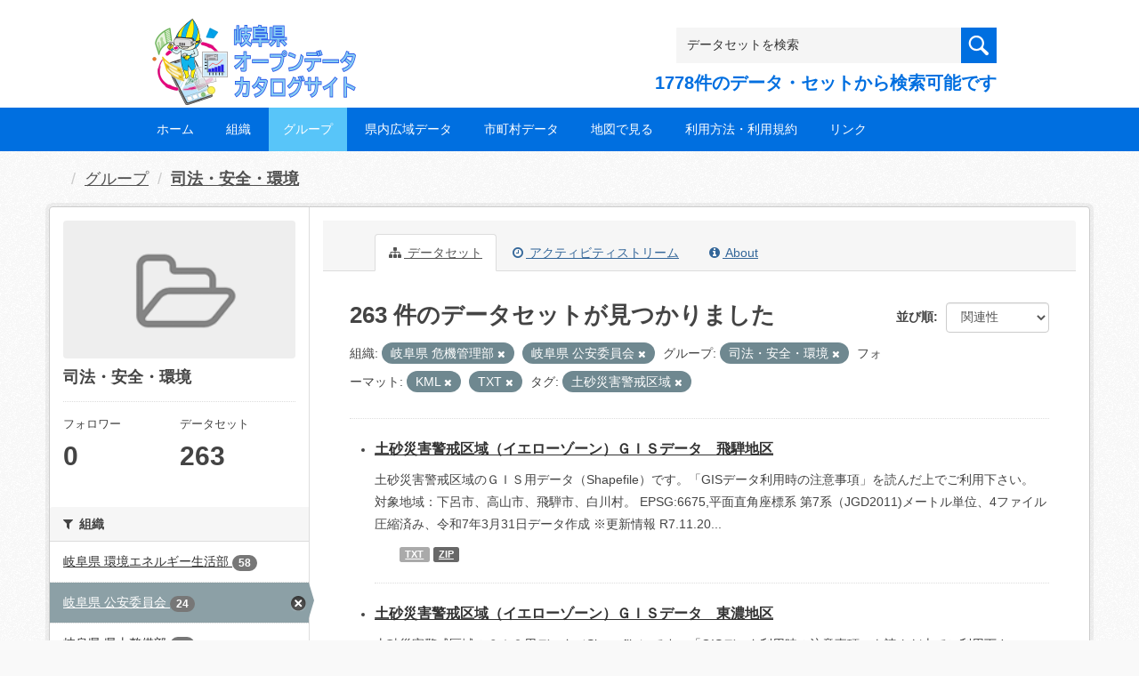

--- FILE ---
content_type: text/html; charset=utf-8
request_url: https://gifu-opendata.pref.gifu.lg.jp/group/80bb70f4-95af-41ae-b9f2-6602e28846cf?res_format=KML&organization=30040&organization=30300&res_format=TXT&tags=%E5%9C%9F%E7%A0%82%E7%81%BD%E5%AE%B3%E8%AD%A6%E6%88%92%E5%8C%BA%E5%9F%9F&groups=gr1400
body_size: 73774
content:
<!DOCTYPE html>
<!--[if IE 9]> <html lang="ja" class="ie9"> <![endif]-->
<!--[if gt IE 8]><!--> <html lang="ja"> <!--<![endif]-->
  <head>
    <link rel="stylesheet" type="text/css" href="/fanstatic/vendor/:version:2020-08-26T22:43:51.62/select2/select2.css" />
<link rel="stylesheet" type="text/css" href="/fanstatic/css/:version:2020-08-29T14:55:32.98/main.min.css" />
<link rel="stylesheet" type="text/css" href="/fanstatic/vendor/:version:2020-08-26T22:43:51.62/font-awesome/css/font-awesome.min.css" />
<link rel="stylesheet" type="text/css" href="/fanstatic/ckanext-harvest/:version:2020-08-30T21:18:00.81/styles/harvest.css" />

    <meta charset="utf-8" />
      <meta name="generator" content="ckan 2.8.5" />
      <meta name="viewport" content="width=device-width, initial-scale=1.0">
    <title>司法・安全・環境 - グループ - 岐阜県オープンデータカタログサイト</title>

    
    
  
    <link rel="shortcut icon" href="/base/images/ckan.ico" />
    
    
        <script type="text/javascript">
  (function(i,s,o,g,r,a,m){i['GoogleAnalyticsObject']=r;i[r]=i[r]||function(){
  (i[r].q=i[r].q||[]).push(arguments)},i[r].l=1*new Date();a=s.createElement(o),
  m=s.getElementsByTagName(o)[0];a.async=1;a.src=g;m.parentNode.insertBefore(a,m)
  })(window,document,'script','//www.google-analytics.com/analytics.js','ga');

  ga('create', 'UA-133857053-2', 'auto', {});
     
  ga('set', 'anonymizeIp', true);
  ga('send', 'pageview');
</script>
    

  <link rel="alternate" type="application/atom+xml" title="岐阜県オープンデータカタログサイト - グループ: 司法・安全・環境 のデータセット" href="feed.group?id=gr1400" />
<link rel="alternate" type="application/atom+xml" title="岐阜県オープンデータカタログサイト - 最新のリビジョン履歴" href="/revision/list?days=1&amp;format=atom" />

  
    
      
    

    
    


  <link rel="stylesheet" href="/responsive.css" type="text/css" media="screen, print" />
  <link rel="stylesheet" type="text/css" href="/bodik_odcs.css" />
  <link rel="stylesheet" type="text/css" href="/ssi/css/opendata.css" />
  <link rel="stylesheet" type="text/css" href="/ssi/css/opendata-top.css" />
  <script type='text/javascript' src='https://ajax.googleapis.com/ajax/libs/jquery/1.7.1/jquery.min.js?ver=1.7.1'></script>
  <script type="text/javascript" src="/jquery/scrolltopcontrol.js"></script>


    
  
      
      
    


    
  </head>

  
  <body data-site-root="https://gifu-opendata.pref.gifu.lg.jp/" data-locale-root="https://gifu-opendata.pref.gifu.lg.jp/" >

    
    <div class="hide"><a href="#content">スキップして内容へ</a></div>
  

  
    




<!-- ヘッダー -->
<header id="header" style="background-position: bottom center; background-size: cover; background-image: url(/)">

<!-- ヘッダー中身 -->    
<div class="header-inner">

<!-- ロゴ -->
<h1 class="logo">

  <a href="https://gifu-opendata.pref.gifu.lg.jp" title="岐阜県オープンデータカタログサイト"><img src="https://gifu-opendata.pref.gifu.lg.jp/img/opendata/logo.png" alt="岐阜県オープンデータカタログサイト"/></a>

</h1>
<!-- / ロゴ -->

<!-- トップナビゲーション -->
<div class="topinfo">
<nav id="infonav" class="info-navigation" role="navigation">
</nav>
<!-- サーチ -->
<!-- CKANデータセットの数を取得 -->
<div class="search">
<form action="/dataset" method="get">
<div style="white-space:nowrap"><input id="field-sitewide-search" name="q" type="text" onfocus="if(this.value=='データセットを検索') this.value='';" onblur="if(this.value=='') this.value='データセットを検索';" value="データセットを検索" /><button type="submit"></button></div>
<div class="search_txt">
1778件のデータ・セットから検索可能です
</div>
</form>
</div>
<!-- / サーチ --> 
</div>
<!-- //トップナビゲーション -->

</div>    
<!-- / ヘッダー中身 -->    

</header>
<!-- / ヘッダー -->  
<div class="clear"></div>

<!-- トップナビゲーション -->
<div class="nav_wrap">
<nav id="nav" class="main-navigation" role="navigation">
<div class="menu-topnav-container">
<ul id="menu-topnav" class="nav-menu">


<li><a href="https://gifu-opendata.pref.gifu.lg.jp/">ホーム</a></li>



<li><a href="/organization">組織</a></li>



<li class="current-menu-item current-page-item"><a href="https://gifu-opendata.pref.gifu.lg.jp/group/">グループ</a></li>


<li><a href="https://www.pref.gifu.lg.jp/page/75244.html" target="_blank">県内広域データ</a></li>
<li><a href="https://www.pref.gifu.lg.jp/page/75245.html" target="_blank">市町村データ</a></li>
<li><a href="https://www.pref.gifu.lg.jp/page/75246.html" target="_blank">地図で見る</a></li>
<li><a href="https://www.pref.gifu.lg.jp/page/75247.html" target="_blank">利用方法・利用規約</a></li>
<li><a href="https://www.pref.gifu.lg.jp/page/75248.html" target="_blank">リンク</a></li>

</ul></div></nav>

</div>
<!-- / トップナビゲーション -->
<div class="clear"></div>


  
    <div role="main">
      <div id="content" class="container">
        
          
            <div class="flash-messages">
              
                
              
            </div>
          

          
            <div class="toolbar">
              
                
                  <ol class="breadcrumb">
                    
<li class="home"></li>
                    
  <li><a href="/group">グループ</a></li>
  <li class="active"><a class=" active" href="/group/gr1400">司法・安全・環境</a></li>

                  </ol>
                
              
            </div>
          

          <div class="row wrapper">
            
            
            

            
              <aside class="secondary col-sm-3">
                
                
  
  
<div class="module context-info">
  <section class="module-content">
    
    
    <div class="image">
      <a href="">
        <img src="/base/images/placeholder-group.png" width="190" height="118" alt="gr1400" />
      </a>
    </div>
    
    
    <h1 class="heading">
      司法・安全・環境
      
    </h1>
    
    
    
    
    
      
      <div class="nums">
        <dl>
          <dt>フォロワー</dt>
          <dd data-module="followers-counter" data-module-id="80bb70f4-95af-41ae-b9f2-6602e28846cf" data-module-num_followers="0"><span>0</span></dd>
        </dl>
        <dl>
          <dt>データセット</dt>
          <dd><span>263</span></dd>
        </dl>
      </div>
      
      
      <div class="follow_button">
        
      </div>
      
    
    
  </section>
</div>


  <div class="filters">
    <div>
      
        

  
  
    
      
      
        <section class="module module-narrow module-shallow">
          
            <h2 class="module-heading">
              <i class="fa fa-filter"></i>
              
              組織
            </h2>
          
          
            
            
              <nav>
                <ul class="list-unstyled nav nav-simple nav-facet">
                  
                    
                    
                    
                    
                      <li class="nav-item">
                        <a href="/group/80bb70f4-95af-41ae-b9f2-6602e28846cf?res_format=KML&amp;organization=30040&amp;tags=%E5%9C%9F%E7%A0%82%E7%81%BD%E5%AE%B3%E8%AD%A6%E6%88%92%E5%8C%BA%E5%9F%9F&amp;res_format=TXT&amp;organization=30300&amp;organization=30050&amp;groups=gr1400" title="">
                          <span class="item-label">岐阜県 環境エネルギー生活部</span>
                          <span class="hidden separator"> - </span>
                          <span class="item-count badge">58</span>
                        </a>
                      </li>
                  
                    
                    
                    
                    
                      <li class="nav-item active">
                        <a href="/group/80bb70f4-95af-41ae-b9f2-6602e28846cf?res_format=KML&amp;organization=30040&amp;res_format=TXT&amp;tags=%E5%9C%9F%E7%A0%82%E7%81%BD%E5%AE%B3%E8%AD%A6%E6%88%92%E5%8C%BA%E5%9F%9F&amp;groups=gr1400" title="">
                          <span class="item-label">岐阜県 公安委員会</span>
                          <span class="hidden separator"> - </span>
                          <span class="item-count badge">24</span>
                        </a>
                      </li>
                  
                    
                    
                    
                    
                      <li class="nav-item">
                        <a href="/group/80bb70f4-95af-41ae-b9f2-6602e28846cf?res_format=KML&amp;organization=30040&amp;organization=30100&amp;tags=%E5%9C%9F%E7%A0%82%E7%81%BD%E5%AE%B3%E8%AD%A6%E6%88%92%E5%8C%BA%E5%9F%9F&amp;res_format=TXT&amp;organization=30300&amp;groups=gr1400" title="">
                          <span class="item-label">岐阜県 県土整備部</span>
                          <span class="hidden separator"> - </span>
                          <span class="item-count badge">11</span>
                        </a>
                      </li>
                  
                    
                    
                    
                    
                      <li class="nav-item">
                        <a href="/group/80bb70f4-95af-41ae-b9f2-6602e28846cf?res_format=KML&amp;organization=30040&amp;organization=40270&amp;tags=%E5%9C%9F%E7%A0%82%E7%81%BD%E5%AE%B3%E8%AD%A6%E6%88%92%E5%8C%BA%E5%9F%9F&amp;res_format=TXT&amp;organization=30300&amp;groups=gr1400" title="">
                          <span class="item-label">安八郡神戸町</span>
                          <span class="hidden separator"> - </span>
                          <span class="item-count badge">5</span>
                        </a>
                      </li>
                  
                    
                    
                    
                    
                      <li class="nav-item">
                        <a href="/group/80bb70f4-95af-41ae-b9f2-6602e28846cf?res_format=KML&amp;organization=30040&amp;tags=%E5%9C%9F%E7%A0%82%E7%81%BD%E5%AE%B3%E8%AD%A6%E6%88%92%E5%8C%BA%E5%9F%9F&amp;res_format=TXT&amp;organization=30300&amp;organization=40280&amp;groups=gr1400" title="">
                          <span class="item-label">安八郡輪之内町</span>
                          <span class="hidden separator"> - </span>
                          <span class="item-count badge">5</span>
                        </a>
                      </li>
                  
                    
                    
                    
                    
                      <li class="nav-item">
                        <a href="/group/80bb70f4-95af-41ae-b9f2-6602e28846cf?res_format=KML&amp;organization=30040&amp;tags=%E5%9C%9F%E7%A0%82%E7%81%BD%E5%AE%B3%E8%AD%A6%E6%88%92%E5%8C%BA%E5%9F%9F&amp;res_format=TXT&amp;organization=30300&amp;organization=40050&amp;groups=gr1400" title="">
                          <span class="item-label">関市</span>
                          <span class="hidden separator"> - </span>
                          <span class="item-count badge">5</span>
                        </a>
                      </li>
                  
                    
                    
                    
                    
                      <li class="nav-item">
                        <a href="/group/80bb70f4-95af-41ae-b9f2-6602e28846cf?res_format=KML&amp;organization=30040&amp;tags=%E5%9C%9F%E7%A0%82%E7%81%BD%E5%AE%B3%E8%AD%A6%E6%88%92%E5%8C%BA%E5%9F%9F&amp;res_format=TXT&amp;organization=30300&amp;organization=40200&amp;groups=gr1400" title="">
                          <span class="item-label">下呂市</span>
                          <span class="hidden separator"> - </span>
                          <span class="item-count badge">4</span>
                        </a>
                      </li>
                  
                    
                    
                    
                    
                      <li class="nav-item">
                        <a href="/group/80bb70f4-95af-41ae-b9f2-6602e28846cf?res_format=KML&amp;organization=30040&amp;organization=40250&amp;tags=%E5%9C%9F%E7%A0%82%E7%81%BD%E5%AE%B3%E8%AD%A6%E6%88%92%E5%8C%BA%E5%9F%9F&amp;res_format=TXT&amp;organization=30300&amp;groups=gr1400" title="">
                          <span class="item-label">不破郡垂井町</span>
                          <span class="hidden separator"> - </span>
                          <span class="item-count badge">4</span>
                        </a>
                      </li>
                  
                    
                    
                    
                    
                      <li class="nav-item">
                        <a href="/group/80bb70f4-95af-41ae-b9f2-6602e28846cf?res_format=KML&amp;organization=30040&amp;tags=%E5%9C%9F%E7%A0%82%E7%81%BD%E5%AE%B3%E8%AD%A6%E6%88%92%E5%8C%BA%E5%9F%9F&amp;res_format=TXT&amp;organization=30300&amp;organization=40260&amp;groups=gr1400" title="">
                          <span class="item-label">不破郡関ケ原町</span>
                          <span class="hidden separator"> - </span>
                          <span class="item-count badge">4</span>
                        </a>
                      </li>
                  
                    
                    
                    
                    
                      <li class="nav-item">
                        <a href="/group/80bb70f4-95af-41ae-b9f2-6602e28846cf?res_format=KML&amp;organization=30040&amp;tags=%E5%9C%9F%E7%A0%82%E7%81%BD%E5%AE%B3%E8%AD%A6%E6%88%92%E5%8C%BA%E5%9F%9F&amp;res_format=TXT&amp;organization=30300&amp;organization=40370&amp;groups=gr1400" title="">
                          <span class="item-label">加茂郡七宗町</span>
                          <span class="hidden separator"> - </span>
                          <span class="item-count badge">4</span>
                        </a>
                      </li>
                  
                </ul>
              </nav>

              <p class="module-footer">
                
                  
                    <a href="/group/80bb70f4-95af-41ae-b9f2-6602e28846cf?res_format=KML&amp;organization=30040&amp;organization=30300&amp;res_format=TXT&amp;tags=%E5%9C%9F%E7%A0%82%E7%81%BD%E5%AE%B3%E8%AD%A6%E6%88%92%E5%8C%BA%E5%9F%9F&amp;groups=gr1400&amp;_organization_limit=0" class="read-more">組織をもっと見る</a>
                  
                
              </p>
            
            
          
        </section>
      
    
  

      
        

  
  
    
      
      
        <section class="module module-narrow module-shallow">
          
            <h2 class="module-heading">
              <i class="fa fa-filter"></i>
              
              グループ
            </h2>
          
          
            
            
              <nav>
                <ul class="list-unstyled nav nav-simple nav-facet">
                  
                    
                    
                    
                    
                      <li class="nav-item active">
                        <a href="/group/80bb70f4-95af-41ae-b9f2-6602e28846cf?res_format=KML&amp;organization=30040&amp;organization=30300&amp;res_format=TXT&amp;tags=%E5%9C%9F%E7%A0%82%E7%81%BD%E5%AE%B3%E8%AD%A6%E6%88%92%E5%8C%BA%E5%9F%9F" title="">
                          <span class="item-label">司法・安全・環境</span>
                          <span class="hidden separator"> - </span>
                          <span class="item-count badge">263</span>
                        </a>
                      </li>
                  
                </ul>
              </nav>

              <p class="module-footer">
                
                  
                
              </p>
            
            
          
        </section>
      
    
  

      
        

  
  
    
      
      
        <section class="module module-narrow module-shallow">
          
            <h2 class="module-heading">
              <i class="fa fa-filter"></i>
              
              タグ
            </h2>
          
          
            
            
              <nav>
                <ul class="list-unstyled nav nav-simple nav-facet">
                  
                    
                    
                    
                    
                      <li class="nav-item">
                        <a href="/group/80bb70f4-95af-41ae-b9f2-6602e28846cf?res_format=KML&amp;organization=30040&amp;tags=%E5%85%B1%E9%80%9A%E3%83%95%E3%82%A9%E3%83%BC%E3%83%9E%E3%83%83%E3%83%88&amp;tags=%E5%9C%9F%E7%A0%82%E7%81%BD%E5%AE%B3%E8%AD%A6%E6%88%92%E5%8C%BA%E5%9F%9F&amp;res_format=TXT&amp;organization=30300&amp;groups=gr1400" title="">
                          <span class="item-label">共通フォーマット</span>
                          <span class="hidden separator"> - </span>
                          <span class="item-count badge">85</span>
                        </a>
                      </li>
                  
                    
                    
                    
                    
                      <li class="nav-item">
                        <a href="/group/80bb70f4-95af-41ae-b9f2-6602e28846cf?res_format=KML&amp;organization=30040&amp;tags=%E5%9C%9F%E7%A0%82%E7%81%BD%E5%AE%B3%E8%AD%A6%E6%88%92%E5%8C%BA%E5%9F%9F&amp;tags=%E7%B5%B1%E8%A8%88&amp;res_format=TXT&amp;organization=30300&amp;groups=gr1400" title="">
                          <span class="item-label">統計</span>
                          <span class="hidden separator"> - </span>
                          <span class="item-count badge">46</span>
                        </a>
                      </li>
                  
                    
                    
                    
                    
                      <li class="nav-item">
                        <a href="/group/80bb70f4-95af-41ae-b9f2-6602e28846cf?res_format=KML&amp;organization=30040&amp;tags=%E5%9C%9F%E7%A0%82%E7%81%BD%E5%AE%B3%E8%AD%A6%E6%88%92%E5%8C%BA%E5%9F%9F&amp;res_format=TXT&amp;organization=30300&amp;tags=%E6%8C%87%E5%AE%9A%E7%B7%8A%E6%80%A5%E9%81%BF%E9%9B%A3%E5%A0%B4%E6%89%80&amp;groups=gr1400" title="">
                          <span class="item-label">指定緊急避難場所</span>
                          <span class="hidden separator"> - </span>
                          <span class="item-count badge">43</span>
                        </a>
                      </li>
                  
                    
                    
                    
                    
                      <li class="nav-item">
                        <a href="/group/80bb70f4-95af-41ae-b9f2-6602e28846cf?res_format=KML&amp;organization=30040&amp;tags=%E6%8C%87%E5%AE%9A%E9%81%BF%E9%9B%A3%E6%89%80&amp;tags=%E5%9C%9F%E7%A0%82%E7%81%BD%E5%AE%B3%E8%AD%A6%E6%88%92%E5%8C%BA%E5%9F%9F&amp;res_format=TXT&amp;organization=30300&amp;groups=gr1400" title="">
                          <span class="item-label">指定避難所</span>
                          <span class="hidden separator"> - </span>
                          <span class="item-count badge">42</span>
                        </a>
                      </li>
                  
                    
                    
                    
                    
                      <li class="nav-item">
                        <a href="/group/80bb70f4-95af-41ae-b9f2-6602e28846cf?res_format=KML&amp;organization=30040&amp;tags=%E5%9C%9F%E7%A0%82%E7%81%BD%E5%AE%B3%E8%AD%A6%E6%88%92%E5%8C%BA%E5%9F%9F&amp;res_format=TXT&amp;organization=30300&amp;tags=%E3%83%9E%E3%83%83%E3%83%97&amp;groups=gr1400" title="">
                          <span class="item-label">マップ</span>
                          <span class="hidden separator"> - </span>
                          <span class="item-count badge">16</span>
                        </a>
                      </li>
                  
                    
                    
                    
                    
                      <li class="nav-item">
                        <a href="/group/80bb70f4-95af-41ae-b9f2-6602e28846cf?res_format=KML&amp;organization=30040&amp;tags=%E5%9C%9F%E7%A0%82%E7%81%BD%E5%AE%B3%E8%AD%A6%E6%88%92%E5%8C%BA%E5%9F%9F&amp;res_format=TXT&amp;organization=30300&amp;tags=%E5%9C%9F%E7%A0%82%E7%81%BD%E5%AE%B3%E7%89%B9%E5%88%A5%E8%AD%A6%E6%88%92%E5%8C%BA%E5%9F%9F&amp;groups=gr1400" title="">
                          <span class="item-label">土砂災害特別警戒区域</span>
                          <span class="hidden separator"> - </span>
                          <span class="item-count badge">5</span>
                        </a>
                      </li>
                  
                    
                    
                    
                    
                      <li class="nav-item active">
                        <a href="/group/80bb70f4-95af-41ae-b9f2-6602e28846cf?res_format=KML&amp;organization=30040&amp;organization=30300&amp;res_format=TXT&amp;groups=gr1400" title="">
                          <span class="item-label">土砂災害警戒区域</span>
                          <span class="hidden separator"> - </span>
                          <span class="item-count badge">5</span>
                        </a>
                      </li>
                  
                </ul>
              </nav>

              <p class="module-footer">
                
                  
                
              </p>
            
            
          
        </section>
      
    
  

      
        

  
  
    
      
      
        <section class="module module-narrow module-shallow">
          
            <h2 class="module-heading">
              <i class="fa fa-filter"></i>
              
              フォーマット
            </h2>
          
          
            
            
              <nav>
                <ul class="list-unstyled nav nav-simple nav-facet">
                  
                    
                    
                    
                    
                      <li class="nav-item">
                        <a href="/group/80bb70f4-95af-41ae-b9f2-6602e28846cf?res_format=KML&amp;organization=30040&amp;res_format=CSV&amp;tags=%E5%9C%9F%E7%A0%82%E7%81%BD%E5%AE%B3%E8%AD%A6%E6%88%92%E5%8C%BA%E5%9F%9F&amp;res_format=TXT&amp;organization=30300&amp;groups=gr1400" title="">
                          <span class="item-label">CSV</span>
                          <span class="hidden separator"> - </span>
                          <span class="item-count badge">170</span>
                        </a>
                      </li>
                  
                    
                    
                    
                    
                      <li class="nav-item">
                        <a href="/group/80bb70f4-95af-41ae-b9f2-6602e28846cf?res_format=KML&amp;organization=30040&amp;tags=%E5%9C%9F%E7%A0%82%E7%81%BD%E5%AE%B3%E8%AD%A6%E6%88%92%E5%8C%BA%E5%9F%9F&amp;res_format=TXT&amp;organization=30300&amp;res_format=XLSX&amp;groups=gr1400" title="">
                          <span class="item-label">XLSX</span>
                          <span class="hidden separator"> - </span>
                          <span class="item-count badge">156</span>
                        </a>
                      </li>
                  
                    
                    
                    
                    
                      <li class="nav-item">
                        <a href="/group/80bb70f4-95af-41ae-b9f2-6602e28846cf?res_format=KML&amp;organization=30040&amp;res_format=PDF&amp;tags=%E5%9C%9F%E7%A0%82%E7%81%BD%E5%AE%B3%E8%AD%A6%E6%88%92%E5%8C%BA%E5%9F%9F&amp;res_format=TXT&amp;organization=30300&amp;groups=gr1400" title="">
                          <span class="item-label">PDF</span>
                          <span class="hidden separator"> - </span>
                          <span class="item-count badge">36</span>
                        </a>
                      </li>
                  
                    
                    
                    
                    
                      <li class="nav-item">
                        <a href="/group/80bb70f4-95af-41ae-b9f2-6602e28846cf?res_format=KML&amp;organization=30040&amp;tags=%E5%9C%9F%E7%A0%82%E7%81%BD%E5%AE%B3%E8%AD%A6%E6%88%92%E5%8C%BA%E5%9F%9F&amp;res_format=ZIP&amp;res_format=TXT&amp;organization=30300&amp;groups=gr1400" title="">
                          <span class="item-label">ZIP</span>
                          <span class="hidden separator"> - </span>
                          <span class="item-count badge">29</span>
                        </a>
                      </li>
                  
                    
                    
                    
                    
                      <li class="nav-item active">
                        <a href="/group/80bb70f4-95af-41ae-b9f2-6602e28846cf?res_format=KML&amp;organization=30040&amp;organization=30300&amp;tags=%E5%9C%9F%E7%A0%82%E7%81%BD%E5%AE%B3%E8%AD%A6%E6%88%92%E5%8C%BA%E5%9F%9F&amp;groups=gr1400" title="">
                          <span class="item-label">TXT</span>
                          <span class="hidden separator"> - </span>
                          <span class="item-count badge">10</span>
                        </a>
                      </li>
                  
                    
                    
                    
                    
                      <li class="nav-item">
                        <a href="/group/80bb70f4-95af-41ae-b9f2-6602e28846cf?res_format=KML&amp;organization=30040&amp;res_format=XLS&amp;tags=%E5%9C%9F%E7%A0%82%E7%81%BD%E5%AE%B3%E8%AD%A6%E6%88%92%E5%8C%BA%E5%9F%9F&amp;res_format=TXT&amp;organization=30300&amp;groups=gr1400" title="">
                          <span class="item-label">XLS</span>
                          <span class="hidden separator"> - </span>
                          <span class="item-count badge">8</span>
                        </a>
                      </li>
                  
                    
                    
                    
                    
                      <li class="nav-item active">
                        <a href="/group/80bb70f4-95af-41ae-b9f2-6602e28846cf?organization=30040&amp;organization=30300&amp;res_format=TXT&amp;tags=%E5%9C%9F%E7%A0%82%E7%81%BD%E5%AE%B3%E8%AD%A6%E6%88%92%E5%8C%BA%E5%9F%9F&amp;groups=gr1400" title="">
                          <span class="item-label">KML</span>
                          <span class="hidden separator"> - </span>
                          <span class="item-count badge">2</span>
                        </a>
                      </li>
                  
                    
                    
                    
                    
                      <li class="nav-item">
                        <a href="/group/80bb70f4-95af-41ae-b9f2-6602e28846cf?res_format=KML&amp;organization=30040&amp;tags=%E5%9C%9F%E7%A0%82%E7%81%BD%E5%AE%B3%E8%AD%A6%E6%88%92%E5%8C%BA%E5%9F%9F&amp;res_format=TXT&amp;organization=30300&amp;res_format=GeoJSON&amp;groups=gr1400" title="">
                          <span class="item-label">GeoJSON</span>
                          <span class="hidden separator"> - </span>
                          <span class="item-count badge">1</span>
                        </a>
                      </li>
                  
                </ul>
              </nav>

              <p class="module-footer">
                
                  
                
              </p>
            
            
          
        </section>
      
    
  

      
        

  
  
    
      
      
        <section class="module module-narrow module-shallow">
          
            <h2 class="module-heading">
              <i class="fa fa-filter"></i>
              
              ライセンス
            </h2>
          
          
            
            
              <nav>
                <ul class="list-unstyled nav nav-simple nav-facet">
                  
                    
                    
                    
                    
                      <li class="nav-item">
                        <a href="/group/80bb70f4-95af-41ae-b9f2-6602e28846cf?res_format=KML&amp;organization=30040&amp;tags=%E5%9C%9F%E7%A0%82%E7%81%BD%E5%AE%B3%E8%AD%A6%E6%88%92%E5%8C%BA%E5%9F%9F&amp;res_format=TXT&amp;organization=30300&amp;license_id=cc-by-21-jp&amp;groups=gr1400" title="">
                          <span class="item-label">cc-by-21-jp</span>
                          <span class="hidden separator"> - </span>
                          <span class="item-count badge">116</span>
                        </a>
                      </li>
                  
                    
                    
                    
                    
                      <li class="nav-item">
                        <a href="/group/80bb70f4-95af-41ae-b9f2-6602e28846cf?res_format=KML&amp;organization=30040&amp;tags=%E5%9C%9F%E7%A0%82%E7%81%BD%E5%AE%B3%E8%AD%A6%E6%88%92%E5%8C%BA%E5%9F%9F&amp;res_format=TXT&amp;organization=30300&amp;license_id=CC-BY-2.0&amp;groups=gr1400" title="">
                          <span class="item-label">cc-by</span>
                          <span class="hidden separator"> - </span>
                          <span class="item-count badge">78</span>
                        </a>
                      </li>
                  
                    
                    
                    
                    
                      <li class="nav-item">
                        <a href="/group/80bb70f4-95af-41ae-b9f2-6602e28846cf?res_format=KML&amp;organization=30040&amp;license_id=cc-by&amp;tags=%E5%9C%9F%E7%A0%82%E7%81%BD%E5%AE%B3%E8%AD%A6%E6%88%92%E5%8C%BA%E5%9F%9F&amp;res_format=TXT&amp;organization=30300&amp;groups=gr1400" title="">
                          <span class="item-label">cc-by</span>
                          <span class="hidden separator"> - </span>
                          <span class="item-count badge">48</span>
                        </a>
                      </li>
                  
                    
                    
                    
                    
                      <li class="nav-item">
                        <a href="/group/80bb70f4-95af-41ae-b9f2-6602e28846cf?res_format=KML&amp;organization=30040&amp;license_id=other-at&amp;tags=%E5%9C%9F%E7%A0%82%E7%81%BD%E5%AE%B3%E8%AD%A6%E6%88%92%E5%8C%BA%E5%9F%9F&amp;res_format=TXT&amp;organization=30300&amp;groups=gr1400" title="">
                          <span class="item-label">other-at</span>
                          <span class="hidden separator"> - </span>
                          <span class="item-count badge">16</span>
                        </a>
                      </li>
                  
                    
                    
                    
                    
                      <li class="nav-item">
                        <a href="/group/80bb70f4-95af-41ae-b9f2-6602e28846cf?res_format=KML&amp;organization=30040&amp;license_id=CC-BY-SA-2.1-JP&amp;tags=%E5%9C%9F%E7%A0%82%E7%81%BD%E5%AE%B3%E8%AD%A6%E6%88%92%E5%8C%BA%E5%9F%9F&amp;res_format=TXT&amp;organization=30300&amp;groups=gr1400" title="">
                          <span class="item-label">cc-by-sa-21-jp</span>
                          <span class="hidden separator"> - </span>
                          <span class="item-count badge">5</span>
                        </a>
                      </li>
                  
                </ul>
              </nav>

              <p class="module-footer">
                
                  
                
              </p>
            
            
          
        </section>
      
    
  

      
    </div>
    <a class="close no-text hide-filters"><i class="fa fa-times-circle"></i><span class="text">close</span></a>
  </div>

              </aside>
            

            
              <div class="primary col-sm-9 col-xs-12">
                
                
                  <article class="module">
                    
                      <header class="module-content page-header">
                        
                        <ul class="nav nav-tabs">
                          
  <li class="active"><a href="/group/gr1400"><i class="fa fa-sitemap"></i> データセット</a></li>
  <li><a href="/group/activity/gr1400/0"><i class="fa fa-clock-o"></i> アクティビティストリーム</a></li>
  <li><a href="/group/about/gr1400"><i class="fa fa-info-circle"></i> About</a></li>

                        </ul>
                      </header>
                    
                    <div class="module-content">
                      
                      
  
    
    
    







<form id="group-datasets-search-form" class="search-form" method="get" data-module="select-switch">

  

  

  
    <span>
  
  

  
  
  
  <input type="hidden" name="res_format" value="KML" />
  
  
  
  
  
  <input type="hidden" name="organization" value="30040" />
  
  
  
  
  
  <input type="hidden" name="organization" value="30300" />
  
  
  
  
  
  <input type="hidden" name="res_format" value="TXT" />
  
  
  
  
  
  <input type="hidden" name="tags" value="土砂災害警戒区域" />
  
  
  
  
  
  <input type="hidden" name="groups" value="gr1400" />
  
  
  
  </span>
  

  
    
      <div class="form-select form-group control-order-by">
        <label for="field-order-by">並び順</label>
        <select id="field-order-by" name="sort" class="form-control">
          
            
              <option value="score desc, metadata_modified desc">関連性</option>
            
          
            
              <option value="title_string asc">名前で昇順</option>
            
          
            
              <option value="title_string desc">名前で降順</option>
            
          
            
              <option value="metadata_modified desc">最終更新日</option>
            
          
            
              <option value="views_recent desc">人気</option>
            
          
        </select>
        
        <button class="btn btn-default js-hide" type="submit">Go</button>
        
      </div>
    
  

  
    
      <h2>

  
  
  
  

263 件のデータセットが見つかりました</h2>
    
  

  
    
      <p class="filter-list">
        
          
          <span class="facet">組織:</span>
          
            <span class="filtered pill">岐阜県 危機管理部                    
              <a href="/group/gr1400?res_format=KML&amp;organization=30300&amp;res_format=TXT&amp;tags=%E5%9C%9F%E7%A0%82%E7%81%BD%E5%AE%B3%E8%AD%A6%E6%88%92%E5%8C%BA%E5%9F%9F&amp;groups=gr1400" class="remove" title="削除"><i class="fa fa-times"></i></a>
            </span>
          
            <span class="filtered pill">岐阜県 公安委員会
              <a href="/group/gr1400?res_format=KML&amp;organization=30040&amp;res_format=TXT&amp;tags=%E5%9C%9F%E7%A0%82%E7%81%BD%E5%AE%B3%E8%AD%A6%E6%88%92%E5%8C%BA%E5%9F%9F&amp;groups=gr1400" class="remove" title="削除"><i class="fa fa-times"></i></a>
            </span>
          
        
          
          <span class="facet">グループ:</span>
          
            <span class="filtered pill">司法・安全・環境
              <a href="/group/gr1400?res_format=KML&amp;organization=30040&amp;organization=30300&amp;res_format=TXT&amp;tags=%E5%9C%9F%E7%A0%82%E7%81%BD%E5%AE%B3%E8%AD%A6%E6%88%92%E5%8C%BA%E5%9F%9F" class="remove" title="削除"><i class="fa fa-times"></i></a>
            </span>
          
        
          
          <span class="facet">フォーマット:</span>
          
            <span class="filtered pill">KML
              <a href="/group/gr1400?organization=30040&amp;organization=30300&amp;res_format=TXT&amp;tags=%E5%9C%9F%E7%A0%82%E7%81%BD%E5%AE%B3%E8%AD%A6%E6%88%92%E5%8C%BA%E5%9F%9F&amp;groups=gr1400" class="remove" title="削除"><i class="fa fa-times"></i></a>
            </span>
          
            <span class="filtered pill">TXT
              <a href="/group/gr1400?res_format=KML&amp;organization=30040&amp;organization=30300&amp;tags=%E5%9C%9F%E7%A0%82%E7%81%BD%E5%AE%B3%E8%AD%A6%E6%88%92%E5%8C%BA%E5%9F%9F&amp;groups=gr1400" class="remove" title="削除"><i class="fa fa-times"></i></a>
            </span>
          
        
          
          <span class="facet">タグ:</span>
          
            <span class="filtered pill">土砂災害警戒区域
              <a href="/group/gr1400?res_format=KML&amp;organization=30040&amp;organization=30300&amp;res_format=TXT&amp;groups=gr1400" class="remove" title="削除"><i class="fa fa-times"></i></a>
            </span>
          
        
      </p>
      <a class="show-filters btn btn-default">フィルタ結果</a>
    
  

</form>




  
  
    
      

  
    <ul class="dataset-list unstyled">
    	
        
	      
	        






  <li class="dataset-item">
    

<style>
.resource_thumbnail {
  overflow: hidden;
  position: relative;
  height: 150px;
}
.resource_thumbnail iframe {
  overflow: hidden;
  width: 100%;
  height: 100%;
}
.resource_thumbnail a {
  position: absolute;
  left: 0;
  top: 0;
  right: 0;
  bottom: 0;
  width: 100%;
}
</style>



  
  
    
      <div class="dataset-content">
        
        <h3 class="dataset-heading">
          
            
          
          
            <a href="/dataset/c11653-031">土砂災害警戒区域（イエローゾーン）ＧＩＳデータ　飛騨地区</a>
          
          
            
            
          
        </h3>
      
        
        
      
        
        
          <div>土砂災害警戒区域のＧＩＳ用データ（Shapefile）です。「GISデータ利用時の注意事項」を読んだ上でご利用下さい。
対象地域：下呂市、高山市、飛騨市、白川村。
EPSG:6675,平面直角座標系 第7系（JGD2011)メートル単位、4ファイル圧縮済み、令和7年3月31日データ作成  
※更新情報
R7.11.20...</div>
        
      
      </div>
      
      
        
          <ul class="dataset-resources unstyled">
            
              
              <li>
                <a href="/dataset/c11653-031" class="label" data-format="txt">TXT</a>
              </li>
              
              <li>
                <a href="/dataset/c11653-031" class="label" data-format="zip">ZIP</a>
              </li>
              
            
          </ul>
        
      
    
    
  




  </li>

          
	      
	        






  <li class="dataset-item">
    

<style>
.resource_thumbnail {
  overflow: hidden;
  position: relative;
  height: 150px;
}
.resource_thumbnail iframe {
  overflow: hidden;
  width: 100%;
  height: 100%;
}
.resource_thumbnail a {
  position: absolute;
  left: 0;
  top: 0;
  right: 0;
  bottom: 0;
  width: 100%;
}
</style>



  
  
    
      <div class="dataset-content">
        
        <h3 class="dataset-heading">
          
            
          
          
            <a href="/dataset/c11653-030">土砂災害警戒区域（イエローゾーン）ＧＩＳデータ　東濃地区</a>
          
          
            
            
          
        </h3>
      
        
        
      
        
        
          <div>土砂災害警戒区域のＧＩＳ用データ（Shapefile）です。「GISデータ利用時の注意事項」を読んだ上でご利用下さい。
対象地域：多治見市、瑞浪市、土岐市、中津川市、恵那市。
EPSG:6675,平面直角座標系 第7系（JGD2011)メートル単位、4ファイル圧縮済み、令和7年3月31日データ作成  
※更新情報
R7.11.20...</div>
        
      
      </div>
      
      
        
          <ul class="dataset-resources unstyled">
            
              
              <li>
                <a href="/dataset/c11653-030" class="label" data-format="txt">TXT</a>
              </li>
              
              <li>
                <a href="/dataset/c11653-030" class="label" data-format="zip">ZIP</a>
              </li>
              
            
          </ul>
        
      
    
    
  




  </li>

          
	      
	        






  <li class="dataset-item">
    

<style>
.resource_thumbnail {
  overflow: hidden;
  position: relative;
  height: 150px;
}
.resource_thumbnail iframe {
  overflow: hidden;
  width: 100%;
  height: 100%;
}
.resource_thumbnail a {
  position: absolute;
  left: 0;
  top: 0;
  right: 0;
  bottom: 0;
  width: 100%;
}
</style>



  
  
    
      <div class="dataset-content">
        
        <h3 class="dataset-heading">
          
            
          
          
            <a href="/dataset/c11653-029">土砂災害警戒区域（イエローゾーン）ＧＩＳデータ　中濃地区</a>
          
          
            
            
          
        </h3>
      
        
        
      
        
        
          <div>土砂災害警戒区域のＧＩＳ用データ（Shapefile）です。「GISデータ利用時の注意事項」を読んだ上でご利用下さい。
対象地域：関市、美濃市、郡上市、美濃加茂市、可児市、坂祝町、富加町、川辺町、七宗町、八百津町、白川町、東白川村、御嵩町。
EPSG:6675,平面直角座標系...</div>
        
      
      </div>
      
      
        
          <ul class="dataset-resources unstyled">
            
              
              <li>
                <a href="/dataset/c11653-029" class="label" data-format="txt">TXT</a>
              </li>
              
              <li>
                <a href="/dataset/c11653-029" class="label" data-format="zip">ZIP</a>
              </li>
              
            
          </ul>
        
      
    
    
  




  </li>

          
	      
	        






  <li class="dataset-item">
    

<style>
.resource_thumbnail {
  overflow: hidden;
  position: relative;
  height: 150px;
}
.resource_thumbnail iframe {
  overflow: hidden;
  width: 100%;
  height: 100%;
}
.resource_thumbnail a {
  position: absolute;
  left: 0;
  top: 0;
  right: 0;
  bottom: 0;
  width: 100%;
}
</style>



  
  
    
      <div class="dataset-content">
        
        <h3 class="dataset-heading">
          
            
          
          
            <a href="/dataset/c11653-028">土砂災害警戒区域（イエローゾーン）ＧＩＳデータ　西濃地区</a>
          
          
            
            
          
        </h3>
      
        
        
      
        
        
          <div>土砂災害警戒区域のＧＩＳ用データ（Shapefile）です。「GISデータ利用時の注意事項」を読んだ上でご利用下さい。
対象地域：大垣市、海津市、養老町、垂井町、関ケ原町、揖斐川町、大野町、池田町。
EPSG:6675,平面直角座標系 第7系（JGD2011)メートル単位、4ファイル圧縮済み、令和7年3月31日データ作成  
※更新情報...</div>
        
      
      </div>
      
      
        
          <ul class="dataset-resources unstyled">
            
              
              <li>
                <a href="/dataset/c11653-028" class="label" data-format="txt">TXT</a>
              </li>
              
              <li>
                <a href="/dataset/c11653-028" class="label" data-format="zip">ZIP</a>
              </li>
              
            
          </ul>
        
      
    
    
  




  </li>

          
	      
	        






  <li class="dataset-item">
    

<style>
.resource_thumbnail {
  overflow: hidden;
  position: relative;
  height: 150px;
}
.resource_thumbnail iframe {
  overflow: hidden;
  width: 100%;
  height: 100%;
}
.resource_thumbnail a {
  position: absolute;
  left: 0;
  top: 0;
  right: 0;
  bottom: 0;
  width: 100%;
}
</style>



  
  
    
      <div class="dataset-content">
        
        <h3 class="dataset-heading">
          
            
          
          
            <a href="/dataset/c11653-027">土砂災害警戒区域（イエローゾーン）ＧＩＳデータ　岐阜地区</a>
          
          
            
            
          
        </h3>
      
        
        
      
        
        
          <div>土砂災害警戒区域のＧＩＳ用データ（Shapefile）です。「GISデータ利用時の注意事項」を読んだ上でご利用下さい。
対象地域：岐阜市、各務原市、本巣市、山県市。
 EPSG:6675,平面直角座標系 第7系（JGD2011)メートル単位、4ファイル圧縮済み、令和7年3月31日データ作成  
※更新情報
R7.11.20...</div>
        
      
      </div>
      
      
        
          <ul class="dataset-resources unstyled">
            
              
              <li>
                <a href="/dataset/c11653-027" class="label" data-format="txt">TXT</a>
              </li>
              
              <li>
                <a href="/dataset/c11653-027" class="label" data-format="zip">ZIP</a>
              </li>
              
            
          </ul>
        
      
    
    
  




  </li>

          
	      
	        






  <li class="dataset-item">
    

<style>
.resource_thumbnail {
  overflow: hidden;
  position: relative;
  height: 150px;
}
.resource_thumbnail iframe {
  overflow: hidden;
  width: 100%;
  height: 100%;
}
.resource_thumbnail a {
  position: absolute;
  left: 0;
  top: 0;
  right: 0;
  bottom: 0;
  width: 100%;
}
</style>


  
      <div class="dataset-content">
        
        <h3 class="dataset-heading">
          
            
          
          
            <a href="/dataset/c11265-008">自然公園マップ</a>
          
          
            
            
          
        </h3>
      
        
        
      
        
        
          <div>本県には、３千m級の高山が連なり、ライチョウで名高い中部山岳国立公園と、白山を主峰とする高山植物が豊かな白山国立公園の２つの国立公園のほか、飛騨木曽川国定公園、揖斐関ヶ原養老国定公園の２つの国定公園があります。また、薩摩藩士の宝暦治水で作られ鹿児島県との姉妹提携の基と築いた千本松原県立自然公園（海津市）、ひるがの湿原や清流長良川の渓谷美を持つ奥長良川県...</div>
        
      
      </div>
      
      
        
          <ul class="dataset-resources unstyled">
            
              
              <li>
                <a href="/dataset/c11265-008" class="label" data-format="kml">KML</a>
              </li>
              
            
          </ul>
        
      
    
    



  </li>

          
	      
	        






  <li class="dataset-item">
    

<style>
.resource_thumbnail {
  overflow: hidden;
  position: relative;
  height: 150px;
}
.resource_thumbnail iframe {
  overflow: hidden;
  width: 100%;
  height: 100%;
}
.resource_thumbnail a {
  position: absolute;
  left: 0;
  top: 0;
  right: 0;
  bottom: 0;
  width: 100%;
}
</style>


  
      <div class="dataset-content">
        
        <h3 class="dataset-heading">
          
            
          
          
            <a href="/dataset/c11265-005">自然歩道マップ</a>
          
          
            
            
          
        </h3>
      
        
        
      
        
        
          <div>岐阜県内の「東海自然歩道」と「中部北陸自然歩道」のコース</div>
        
      
      </div>
      
      
        
          <ul class="dataset-resources unstyled">
            
              
              <li>
                <a href="/dataset/c11265-005" class="label" data-format="zip">ZIP</a>
              </li>
              
              <li>
                <a href="/dataset/c11265-005" class="label" data-format="kml">KML</a>
              </li>
              
            
          </ul>
        
      
    
    



  </li>

          
	      
	        






  <li class="dataset-item">
    

<style>
.resource_thumbnail {
  overflow: hidden;
  position: relative;
  height: 150px;
}
.resource_thumbnail iframe {
  overflow: hidden;
  width: 100%;
  height: 100%;
}
.resource_thumbnail a {
  position: absolute;
  left: 0;
  top: 0;
  right: 0;
  bottom: 0;
  width: 100%;
}
</style>


  
      <div class="dataset-content">
        
        <h3 class="dataset-heading">
          
            
          
          
            <a href="/dataset/c11653-024">土砂災害特別警戒区域（レッドゾーン）ＧＩＳデータ　中濃地区</a>
          
          
            
            
          
        </h3>
      
        
        
      
        
        
          <div>土砂災害特別警戒区域のＧＩＳ用データ（Shapefile）です。「GISデータ利用時の注意事項」を読んだ上でご利用下さい。
 対象地域：関市、美濃市、郡上市、美濃加茂市、可児市、坂祝町、富加町、川辺町、七宗町、八百津町、白川町、東白川村、御嵩町 。
 EPSG:6675,平面直角座標系...</div>
        
      
      </div>
      
      
        
          <ul class="dataset-resources unstyled">
            
              
              <li>
                <a href="/dataset/c11653-024" class="label" data-format="txt">TXT</a>
              </li>
              
              <li>
                <a href="/dataset/c11653-024" class="label" data-format="zip">ZIP</a>
              </li>
              
            
          </ul>
        
      
    
    



  </li>

          
	      
	        






  <li class="dataset-item">
    

<style>
.resource_thumbnail {
  overflow: hidden;
  position: relative;
  height: 150px;
}
.resource_thumbnail iframe {
  overflow: hidden;
  width: 100%;
  height: 100%;
}
.resource_thumbnail a {
  position: absolute;
  left: 0;
  top: 0;
  right: 0;
  bottom: 0;
  width: 100%;
}
</style>


  
      <div class="dataset-content">
        
        <h3 class="dataset-heading">
          
            
          
          
            <a href="/dataset/c11653-026">土砂災害特別警戒区域（レッドゾーン）ＧＩＳデータ　飛騨地区</a>
          
          
            
            
          
        </h3>
      
        
        
      
        
        
          <div>土砂災害特別警戒区域のＧＩＳ用データ（Shapefile）です。「GISデータ利用時の注意事項」を読んだ上でご利用下さい。
 対象地域：下呂市、高山市、飛騨市、白川村 。
 EPSG:6675,平面直角座標系 第7系（JGD2011)メートル単位、4ファイル圧縮済み、令和7年3月31日データ作成  
※更新情報
R7.11.19...</div>
        
      
      </div>
      
      
        
          <ul class="dataset-resources unstyled">
            
              
              <li>
                <a href="/dataset/c11653-026" class="label" data-format="txt">TXT</a>
              </li>
              
              <li>
                <a href="/dataset/c11653-026" class="label" data-format="zip">ZIP</a>
              </li>
              
            
          </ul>
        
      
    
    



  </li>

          
	      
	        






  <li class="dataset-item">
    

<style>
.resource_thumbnail {
  overflow: hidden;
  position: relative;
  height: 150px;
}
.resource_thumbnail iframe {
  overflow: hidden;
  width: 100%;
  height: 100%;
}
.resource_thumbnail a {
  position: absolute;
  left: 0;
  top: 0;
  right: 0;
  bottom: 0;
  width: 100%;
}
</style>


  
      <div class="dataset-content">
        
        <h3 class="dataset-heading">
          
            
          
          
            <a href="/dataset/c11653-023">土砂災害特別警戒区域（レッドゾーン）ＧＩＳデータ　西濃地区</a>
          
          
            
            
          
        </h3>
      
        
        
      
        
        
          <div>土砂災害特別警戒区域のＧＩＳ用データ（Shapefile）です。「GISデータ利用時の注意事項」を読んだ上でご利用下さい。
 対象地域：大垣市、海津市、養老町、垂井町、関ケ原町、揖斐川町、大野町、池田町 。
 EPSG:6675,平面直角座標系 第7系（JGD2011)メートル単位、4ファイル圧縮済み、令和7年3月31日データ作成  
※更新情報...</div>
        
      
      </div>
      
      
        
          <ul class="dataset-resources unstyled">
            
              
              <li>
                <a href="/dataset/c11653-023" class="label" data-format="txt">TXT</a>
              </li>
              
              <li>
                <a href="/dataset/c11653-023" class="label" data-format="zip">ZIP</a>
              </li>
              
            
          </ul>
        
      
    
    



  </li>

          
	      
	        






  <li class="dataset-item">
    

<style>
.resource_thumbnail {
  overflow: hidden;
  position: relative;
  height: 150px;
}
.resource_thumbnail iframe {
  overflow: hidden;
  width: 100%;
  height: 100%;
}
.resource_thumbnail a {
  position: absolute;
  left: 0;
  top: 0;
  right: 0;
  bottom: 0;
  width: 100%;
}
</style>


  
      <div class="dataset-content">
        
        <h3 class="dataset-heading">
          
            
          
          
            <a href="/dataset/c11653-025">土砂災害特別警戒区域（レッドゾーン）ＧＩＳデータ　東濃地区</a>
          
          
            
            
          
        </h3>
      
        
        
      
        
        
          <div>土砂災害特別警戒区域のＧＩＳ用データ（Shapefile）です。「GISデータ利用時の注意事項」を読んだ上でご利用下さい。
 対象地域：多治見市、瑞浪市、土岐市、中津川市、恵那市 。
 EPSG:6675,平面直角座標系 第7系（JGD2011)メートル単位、4ファイル圧縮済み、令和7年3月31日データ作成  
※更新情報
R7.11.19...</div>
        
      
      </div>
      
      
        
          <ul class="dataset-resources unstyled">
            
              
              <li>
                <a href="/dataset/c11653-025" class="label" data-format="txt">TXT</a>
              </li>
              
              <li>
                <a href="/dataset/c11653-025" class="label" data-format="zip">ZIP</a>
              </li>
              
            
          </ul>
        
      
    
    



  </li>

          
	      
	        






  <li class="dataset-item">
    

<style>
.resource_thumbnail {
  overflow: hidden;
  position: relative;
  height: 150px;
}
.resource_thumbnail iframe {
  overflow: hidden;
  width: 100%;
  height: 100%;
}
.resource_thumbnail a {
  position: absolute;
  left: 0;
  top: 0;
  right: 0;
  bottom: 0;
  width: 100%;
}
</style>


  
      <div class="dataset-content">
        
        <h3 class="dataset-heading">
          
            
          
          
            <a href="/dataset/c11653-022">土砂災害特別警戒区域（レッドゾーン）ＧＩＳデータ　岐阜地区</a>
          
          
            
            
          
        </h3>
      
        
        
      
        
        
          <div>土砂災害特別警戒区域のＧＩＳ用データ（Shapefile）です。「GISデータ利用時の注意事項」を読んだ上でご利用下さい。
 対象地域：岐阜市、各務原市、本巣市、山県市 。
 EPSG:6675,平面直角座標系 第7系（JGD2011)メートル単位、4ファイル圧縮済み、令和7年3月31日データ作成
※更新情報
R7.11.17...</div>
        
      
      </div>
      
      
        
          <ul class="dataset-resources unstyled">
            
              
              <li>
                <a href="/dataset/c11653-022" class="label" data-format="txt">TXT</a>
              </li>
              
              <li>
                <a href="/dataset/c11653-022" class="label" data-format="zip">ZIP</a>
              </li>
              
            
          </ul>
        
      
    
    



  </li>

          
	      
	        






  <li class="dataset-item">
    

<style>
.resource_thumbnail {
  overflow: hidden;
  position: relative;
  height: 150px;
}
.resource_thumbnail iframe {
  overflow: hidden;
  width: 100%;
  height: 100%;
}
.resource_thumbnail a {
  position: absolute;
  left: 0;
  top: 0;
  right: 0;
  bottom: 0;
  width: 100%;
}
</style>


  
      <div class="dataset-content">
        
        <h3 class="dataset-heading">
          
            
          
          
            <a href="/dataset/c11115-002">人的被害、住家等被害、各関係被害等自然災害発生状況</a>
          
          
            
            
          
        </h3>
      
        
        
      
        
        
          <div>単位：人的被害=人、住家等被害=棟、り災世帯数=世帯、各関係被害=千円</div>
        
      
      </div>
      
      
        
          <ul class="dataset-resources unstyled">
            
              
              <li>
                <a href="/dataset/c11115-002" class="label" data-format="xls">XLS</a>
              </li>
              
              <li>
                <a href="/dataset/c11115-002" class="label" data-format="xlsx">XLSX</a>
              </li>
              
            
          </ul>
        
      
    
    



  </li>

          
	      
	        






  <li class="dataset-item">
    

<style>
.resource_thumbnail {
  overflow: hidden;
  position: relative;
  height: 150px;
}
.resource_thumbnail iframe {
  overflow: hidden;
  width: 100%;
  height: 100%;
}
.resource_thumbnail a {
  position: absolute;
  left: 0;
  top: 0;
  right: 0;
  bottom: 0;
  width: 100%;
}
</style>


  
      <div class="dataset-content">
        
        <h3 class="dataset-heading">
          
            
          
          
            <a href="/dataset/c11115-001">人的被害、住家等被害、各関係被害等自然災害発生状況（１９７５～２０１２分）</a>
          
          
            
            
          
        </h3>
      
        
        
      
        
        
          <div>単位：人的被害=人、住家等被害=棟、り災世帯数=世帯、各関係被害=千円</div>
        
      
      </div>
      
      
        
          <ul class="dataset-resources unstyled">
            
              
              <li>
                <a href="/dataset/c11115-001" class="label" data-format="zip">ZIP</a>
              </li>
              
            
          </ul>
        
      
    
    



  </li>

          
	      
	        






  <li class="dataset-item">
    

<style>
.resource_thumbnail {
  overflow: hidden;
  position: relative;
  height: 150px;
}
.resource_thumbnail iframe {
  overflow: hidden;
  width: 100%;
  height: 100%;
}
.resource_thumbnail a {
  position: absolute;
  left: 0;
  top: 0;
  right: 0;
  bottom: 0;
  width: 100%;
}
</style>


  
      <div class="dataset-content">
        
        <h3 class="dataset-heading">
          
            
          
          
            <a href="/dataset/c18895-004">歩車分離式信号の場所一覧</a>
          
          
            
            
          
        </h3>
      
        
        
      
        
        
          <div>岐阜県内において歩車分離制御を導入している場所一覧のデータです。
歩車分離式信号とは、歩行者等と自動車等の交錯が全く生じない信号表示又は歩行者等と自動車等の交錯が少ない信号表示により信号を制御することです。
※データ内の住所・交差点名については、住所や交差点名に使用している目標物の撤去や見直し等により年度ごとで異なる場合があります。
※更新情報...</div>
        
      
      </div>
      
      
        
          <ul class="dataset-resources unstyled">
            
              
              <li>
                <a href="/dataset/c18895-004" class="label" data-format="xlsx">XLSX</a>
              </li>
              
            
          </ul>
        
      
    
    



  </li>

          
	      
	        






  <li class="dataset-item">
    

<style>
.resource_thumbnail {
  overflow: hidden;
  position: relative;
  height: 150px;
}
.resource_thumbnail iframe {
  overflow: hidden;
  width: 100%;
  height: 100%;
}
.resource_thumbnail a {
  position: absolute;
  left: 0;
  top: 0;
  right: 0;
  bottom: 0;
  width: 100%;
}
</style>


  
      <div class="dataset-content">
        
        <h3 class="dataset-heading">
          
            
          
          
            <a href="/dataset/c18895-003">エスコートゾーン設置場所一覧</a>
          
          
            
            
          
        </h3>
      
        
        
      
        
        
          <div>岐阜県内においてエスコートゾーンを設置している場所一覧のデータです。
エスコートゾーンとは、視覚障がい者の方が横断歩道を安全に横断できるよう、突起形状の列を横断歩道上に整備しています。
※データ内の住所・目標物については、住所や目標物に使用している目標物の撤去や見直し等により年度ごとで異なる場合があります。  
※更新情報
R7.12.12...</div>
        
      
      </div>
      
      
        
          <ul class="dataset-resources unstyled">
            
              
              <li>
                <a href="/dataset/c18895-003" class="label" data-format="xlsx">XLSX</a>
              </li>
              
            
          </ul>
        
      
    
    



  </li>

          
	      
	        






  <li class="dataset-item">
    

<style>
.resource_thumbnail {
  overflow: hidden;
  position: relative;
  height: 150px;
}
.resource_thumbnail iframe {
  overflow: hidden;
  width: 100%;
  height: 100%;
}
.resource_thumbnail a {
  position: absolute;
  left: 0;
  top: 0;
  right: 0;
  bottom: 0;
  width: 100%;
}
</style>


  
      <div class="dataset-content">
        
        <h3 class="dataset-heading">
          
            
          
          
            <a href="/dataset/c18895-002">高度化PICS設置場所一覧</a>
          
          
            
            
          
        </h3>
      
        
        
      
        
        
          <div>岐阜県内において高度化PICSを設置している場所一覧のデータです。
高度化PICSとは、主に障がい者の方が交差点を安全に横断できるよう無線通信手段「ブルートゥース」を利用し、専用アプリをダウンロードした歩行者のスマートフォンに信号機の色や方向、位置情報を音声で伝えるシステムです。...</div>
        
      
      </div>
      
      
        
          <ul class="dataset-resources unstyled">
            
              
              <li>
                <a href="/dataset/c18895-002" class="label" data-format="xlsx">XLSX</a>
              </li>
              
              <li>
                <a href="/dataset/c18895-002" class="label" data-format="xls">XLS</a>
              </li>
              
            
          </ul>
        
      
    
    



  </li>

          
	      
	        






  <li class="dataset-item">
    

<style>
.resource_thumbnail {
  overflow: hidden;
  position: relative;
  height: 150px;
}
.resource_thumbnail iframe {
  overflow: hidden;
  width: 100%;
  height: 100%;
}
.resource_thumbnail a {
  position: absolute;
  left: 0;
  top: 0;
  right: 0;
  bottom: 0;
  width: 100%;
}
</style>


  
      <div class="dataset-content">
        
        <h3 class="dataset-heading">
          
            
          
          
            <a href="/dataset/c18895-001">音響式信号機設置場所一覧</a>
          
          
            
            
          
        </h3>
      
        
        
      
        
        
          <div>岐阜県内において音響式信号機を設置している場所一覧のデータです。
音響式信号機には、「①視覚障害者用付加装置」「②音響式歩行者誘導付加装置」の2種類があります。
①視覚障害者用付加装置とは、歩行者用信号機が青信号を表示している間「ピヨピヨ」「カッコー」の音が鳴ります。...</div>
        
      
      </div>
      
      
        
          <ul class="dataset-resources unstyled">
            
              
              <li>
                <a href="/dataset/c18895-001" class="label" data-format="xlsx">XLSX</a>
              </li>
              
            
          </ul>
        
      
    
    



  </li>

          
	      
	        






  <li class="dataset-item">
    

<style>
.resource_thumbnail {
  overflow: hidden;
  position: relative;
  height: 150px;
}
.resource_thumbnail iframe {
  overflow: hidden;
  width: 100%;
  height: 100%;
}
.resource_thumbnail a {
  position: absolute;
  left: 0;
  top: 0;
  right: 0;
  bottom: 0;
  width: 100%;
}
</style>


  
      <div class="dataset-content">
        
        <h3 class="dataset-heading">
          
            
          
          
            <a href="/dataset/c18873-001">落とし物・忘れ物情報</a>
          
          
            
            
          
        </h3>
      
        
        
      
        
        
          <div>岐阜県内の落とし物・拾い物の件数・金額・点数  
※更新情報
R7.12.12  R6年度のデータを登録しました。</div>
        
      
      </div>
      
      
        
          <ul class="dataset-resources unstyled">
            
              
              <li>
                <a href="/dataset/c18873-001" class="label" data-format="xlsx">XLSX</a>
              </li>
              
            
          </ul>
        
      
    
    



  </li>

          
	      
	        






  <li class="dataset-item">
    

<style>
.resource_thumbnail {
  overflow: hidden;
  position: relative;
  height: 150px;
}
.resource_thumbnail iframe {
  overflow: hidden;
  width: 100%;
  height: 100%;
}
.resource_thumbnail a {
  position: absolute;
  left: 0;
  top: 0;
  right: 0;
  bottom: 0;
  width: 100%;
}
</style>


  
      <div class="dataset-content">
        
        <h3 class="dataset-heading">
          
            
          
          
            <a href="/dataset/c18893-018">声掛け事案等の発生一覧</a>
          
          
            
            
          
        </h3>
      
        
        
      
        
        
          <div>年度別の声掛け事案等の発生一覧  
※更新情報
R7.12.12  R6年度のデータを登録しました。</div>
        
      
      </div>
      
      
        
          <ul class="dataset-resources unstyled">
            
              
              <li>
                <a href="/dataset/c18893-018" class="label" data-format="pdf">PDF</a>
              </li>
              
            
          </ul>
        
      
    
    



  </li>

          
	      
	    
    </ul>
  

    
  
  
    <div class='pagination-wrapper'><ul class='pagination'> <li class="active"><a href="/group/80bb70f4-95af-41ae-b9f2-6602e28846cf?res_format=KML&amp;organization=30040&amp;organization=30300&amp;res_format=TXT&amp;tags=%E5%9C%9F%E7%A0%82%E7%81%BD%E5%AE%B3%E8%AD%A6%E6%88%92%E5%8C%BA%E5%9F%9F&amp;groups=gr1400&amp;page=1">1</a></li> <li><a href="/group/80bb70f4-95af-41ae-b9f2-6602e28846cf?res_format=KML&amp;organization=30040&amp;organization=30300&amp;res_format=TXT&amp;tags=%E5%9C%9F%E7%A0%82%E7%81%BD%E5%AE%B3%E8%AD%A6%E6%88%92%E5%8C%BA%E5%9F%9F&amp;groups=gr1400&amp;page=2">2</a></li> <li><a href="/group/80bb70f4-95af-41ae-b9f2-6602e28846cf?res_format=KML&amp;organization=30040&amp;organization=30300&amp;res_format=TXT&amp;tags=%E5%9C%9F%E7%A0%82%E7%81%BD%E5%AE%B3%E8%AD%A6%E6%88%92%E5%8C%BA%E5%9F%9F&amp;groups=gr1400&amp;page=3">3</a></li> <li class="disabled"><a href="#">...</a></li> <li><a href="/group/80bb70f4-95af-41ae-b9f2-6602e28846cf?res_format=KML&amp;organization=30040&amp;organization=30300&amp;res_format=TXT&amp;tags=%E5%9C%9F%E7%A0%82%E7%81%BD%E5%AE%B3%E8%AD%A6%E6%88%92%E5%8C%BA%E5%9F%9F&amp;groups=gr1400&amp;page=14">14</a></li> <li><a href="/group/80bb70f4-95af-41ae-b9f2-6602e28846cf?res_format=KML&amp;organization=30040&amp;organization=30300&amp;res_format=TXT&amp;tags=%E5%9C%9F%E7%A0%82%E7%81%BD%E5%AE%B3%E8%AD%A6%E6%88%92%E5%8C%BA%E5%9F%9F&amp;groups=gr1400&amp;page=2">»</a></li></ul></div>
  

                    </div>
                  </article>
                
              </div>
            
          </div>
        
      </div>
    </div>
  
    <!-- Powerdエリア -->
<div id="powerd">
<div class="powerd-inner">

<!-- フッターウィジェット -->
<div class="row">
<article class="half">
<div id="pwbox">
</div>
</article>
<article class="fifth">
<div id="pwbox">
  <div id="text-3" class="widget widget_text">
  </div>
</div>
</article>
<article class="fifth">
<div id="pwbox">
  <div id="text-4" class="widget widget_text"><div class="sidebar-title2">POWERED BY</div><div class="textwidget"><a href="http://ckan.org/" target="_blank" rel="noopener noreferrer"><img src="/images/ckan_logo.png" alt="ckan"></a></div></div>
</div>
</article>
</div>
<!-- / フッターウィジェット -->
<div class="clear"></div>

</div>
</div>
<!-- / Powerdエリア -->


<!-- フッターエリア -->
<footer id="footer">
<div class="footer-inner">

<!-- フッターウィジェット -->
<div class="row">
<article class="quarter">
<div id="topbox">
<!--
<div id="nav_menu-2" class="widget widget_nav_menu"><div class="sidebar-title">Navigation</div><div class="menu-footnav-container"><ul id="menu-footnav" class="menu">
  <li class="menu-item"><a href="https://gifu-opendata.pref.gifu.lg.jp">ホーム</a></li>
  <li class="menu-item"><a href="/dataset">データセット</a></li>
  <li class="menu-item"><a href="/organization">組織</a></li>
  <li class="menu-item"><a href="https://gifu-opendata.pref.gifu.lg.jp/group/">グループ</a></li>
  <li class="menu-item"><a href="https://gifu-opendata.pref.gifu.lg.jp/info/">お知らせ</a></li>
  <li class="menu-item"><a href="https://gifu-opendata.pref.gifu.lg.jp/tos/">利用規約</a></li>
  <li class="menu-item"><a href="https://gifu-opendata.pref.gifu.lg.jp/about/">サイトについて</a></li>
  <li class="menu-item"><a href="https://gifu-opendata.pref.gifu.lg.jp/contact/">お問い合わせ</a></li>
  <li class="menu-item"><a href="https://gifu-opendata.pref.gifu.lg.jp">ビジュアライズ</a></li>
</ul></div></div>
-->
</div>
</article>

<article class="quarter">
<div id="topbox">
</div>
</article>

<article class="half">
<div id="topbox">
</div>
</article>

</div>
<!-- / フッターウィジェット -->
<div class="clear"></div>

</div>

  
    
  

</footer>
<!-- / フッターエリア -->
  
    
    
    
      
    
  
    
    
    
        
        
        <div class="js-hide" data-module="google-analytics"
             data-module-googleanalytics_resource_prefix="">
        </div>
    


      
  <script>document.getElementsByTagName('html')[0].className += ' js';</script>
<script type="text/javascript" src="/fanstatic/vendor/:version:2020-08-26T22:43:51.62/jquery.min.js"></script>
<script type="text/javascript" src="/fanstatic/vendor/:version:2020-08-26T22:43:51.62/:bundle:bootstrap/js/bootstrap.min.js;jed.min.js;moment-with-locales.js;select2/select2.min.js"></script>
<script type="text/javascript" src="/fanstatic/base/:version:2020-08-26T22:43:51.60/:bundle:plugins/jquery.inherit.min.js;plugins/jquery.proxy-all.min.js;plugins/jquery.url-helpers.min.js;plugins/jquery.date-helpers.min.js;plugins/jquery.slug.min.js;plugins/jquery.slug-preview.min.js;plugins/jquery.truncator.min.js;plugins/jquery.masonry.min.js;plugins/jquery.form-warning.min.js;plugins/jquery.images-loaded.min.js;sandbox.min.js;module.min.js;pubsub.min.js;client.min.js;notify.min.js;i18n.min.js;main.min.js;modules/select-switch.min.js;modules/slug-preview.min.js;modules/basic-form.min.js;modules/confirm-action.min.js;modules/api-info.min.js;modules/autocomplete.min.js;modules/custom-fields.min.js;modules/data-viewer.min.js;modules/table-selectable-rows.min.js;modules/resource-form.min.js;modules/resource-upload-field.min.js;modules/resource-reorder.min.js;modules/resource-view-reorder.min.js;modules/follow.min.js;modules/activity-stream.min.js;modules/dashboard.min.js;modules/resource-view-embed.min.js;view-filters.min.js;modules/resource-view-filters-form.min.js;modules/resource-view-filters.min.js;modules/table-toggle-more.min.js;modules/dataset-visibility.min.js;modules/media-grid.min.js;modules/image-upload.min.js;modules/followers-counter.min.js"></script>
<script type="text/javascript" src="/fanstatic/base/:version:2020-08-26T22:43:51.60/tracking.min.js"></script>
<script type="text/javascript" src="/fanstatic/ckanext-googleanalytics/:version:2020-09-05T20:28:14.08/googleanalytics_event_tracking.js"></script></body>
</html>